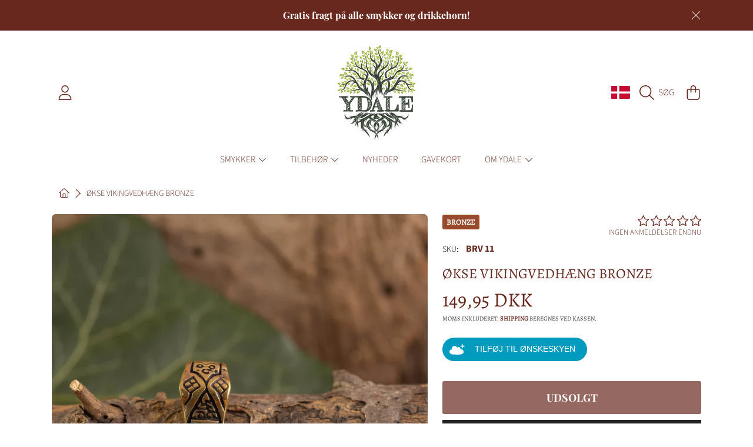

--- FILE ---
content_type: text/css
request_url: https://ydale.dk/cdn/shop/t/35/assets/disclosure.css?v=16397771737607905041723268643
body_size: -156
content:
.disclosure{position:relative;height:100%}.disclosure__button{width:100%;cursor:pointer;display:flex;align-items:center;justify-content:center;height:4rem;padding:0 1.5rem;--font-size: calc(var(--font-scale) * 1rem);font-size:calc(var(--font-size) * var(--font-section-scale, 1));font-family:var(--font-family);font-style:var(--font-style);font-weight:var(--font-weight);background-color:transparent;transition:background var(--duration-default) ease}.disclosure__button .icon{width:15px;margin-left:1.6875rem}.disclosure__button--open{background:rgb(var(--color-base-background-modal));color:rgb(var(--color-base-modal-text-1))}.disclosure__button--open .icon{transform:rotate(180deg)}.disclosure__list{font-size:.875rem;height:68vh;width:28.125rem;overflow-y:auto;position:absolute;bottom:100%;right:0;z-index:2;background-color:rgb(var(--color-background));box-shadow:-2px -2px 4px #00000050}.disclosure__list button{height:auto}.disclosure__item{position:relative}.disclosure__link{display:flex;padding:.5rem 2.25rem;text-decoration:none;line-height:1.8;align-items:center;color:rgb(var(--color-foreground-2));text-transform:initial}.disclosure__item--active{background:rgb(var(--color-border))}.disclosure__link .icon{margin-right:.5rem}.disclosure__no-results{font-weight:300;padding:.5rem 2.375rem}.disclosure__no-results p{text-transform:uppercase;font-size:.9375rem}@media only screen and (max-width: 768px){.disclosure__list{width:100vw;height:calc(100vh - var(--header-offset-to, 0));top:0;bottom:0;position:fixed;z-index:3}.disclosure__link,.disclosure__no-results{max-width:502px;margin:auto;padding:.5rem 1rem}}
/*# sourceMappingURL=/cdn/shop/t/35/assets/disclosure.css.map?v=16397771737607905041723268643 */


--- FILE ---
content_type: text/javascript
request_url: https://ydale.dk/cdn/shop/t/35/assets/pickup-availability.js?v=40321155394539970731723268643
body_size: 497
content:
customElements.get("pickup-availability")||customElements.define("pickup-availability",class extends HTMLElement{constructor(){super(),this.hasAttribute("available")&&(this.errorHtml=this.querySelector("template").content.firstElementChild.cloneNode(!0),this.variantId=this.dataset.variantId,this.fetchAvailability(this.variantId))}fecthPositionAndAvailability(variantId,sectionInnerHTML){this.renderPreview(sectionInnerHTML)}fetchAvailability(variantId){const variantSectionUrl=`${this.dataset.baseUrl}variants/${variantId}/?section_id=pickup-availability`;fetch(variantSectionUrl).then(response=>response.text()).then(text=>{const sectionInnerHTML=new DOMParser().parseFromString(text,"text/html").querySelector(".shopify-section");this.fecthPositionAndAvailability(variantId,sectionInnerHTML)}).catch(e=>{this.renderError()})}renderError(){this.innerHTML="",this.errorHtml&&this.appendChild(this.errorHtml)}successCurrentLocation(position,sectionInnerHTML){this.customerLat=position.coords.latitude,this.customerLong=position.coords.longitude,this.getCLosestLocation(sectionInnerHTML)}errorCurrentLocation(sectionInnerHTML){this.renderPreview(sectionInnerHTML)}distance(lat1,lon1,lat2,lon2,unit){const radlat1=Math.PI*lat1/180,radlat2=Math.PI*lat2/180,theta=lon1-lon2,radtheta=Math.PI*theta/180;let dist=Math.sin(radlat1)*Math.sin(radlat2)+Math.cos(radlat1)*Math.cos(radlat2)*Math.cos(radtheta);return dist>1&&(dist=1),dist=Math.acos(dist),dist=dist*180/Math.PI,dist=dist*60*1.1515,unit=="K"&&(dist=dist*1.609344),unit=="N"&&(dist=dist*.8684),dist}getCLosestLocation(sectionInnerHTML){const poslat=this.customerLat,poslng=this.customerLong;let closestDistance,closestStore;this.availableLocations.forEach(store=>{const distance=this.distance(poslat,poslng,store.location.address.latitude,store.location.address.longitude,"K");closestDistance&&distance<closestDistance&&(closestDistance=distance,closestStore=store),closestDistance||(closestDistance=distance,closestStore=store)}),this.closestStore=closestStore,this.renderPreview(sectionInnerHTML)}renderPreview(sectionInnerHTML){const drawer=document.querySelector("pickup-availability-drawer");if(drawer&&drawer.remove(),!sectionInnerHTML.querySelector("pickup-availability-preview")){this.innerHTML="",this.removeAttribute("available");return}if(this.closestStore){const pickUpTime=this.closestStore.pick_up_time.replace("Usually ready in","Ready in about");sectionInnerHTML.querySelector(".pickup-availability-info .caption-large .pickup-store-name").textContent=this.closestStore.location.name,sectionInnerHTML.querySelector(".pickup-availability-info .caption").textContent=pickUpTime}this.innerHTML=sectionInnerHTML.querySelector("pickup-availability-preview").outerHTML,this.setAttribute("available","");const colorSwatch=sectionInnerHTML.querySelector(".color-swatch");colorSwatch&&hideUnavailableColors(colorSwatch),document.body.appendChild(sectionInnerHTML.querySelector("pickup-availability-drawer")),this.querySelector("button").addEventListener("click",evt=>{document.querySelector("pickup-availability-drawer").show(evt.target)})}}),customElements.get("pickup-availability-drawer")||customElements.define("pickup-availability-drawer",class extends HTMLElement{constructor(){super(),this.onBodyClick=this.handleBodyClick.bind(this),this.querySelector("button").addEventListener("click",()=>{this.hide()}),this.addEventListener("keyup",e=>{e.code.toUpperCase()==="ESCAPE"&&this.hide()})}handleBodyClick(evt){const target=evt.target;target!=this&&!target.closest("pickup-availability-drawer")&&target.id!="ShowPickupAvailabilityDrawer"&&this.hide()}hide(){this.removeAttribute("open"),document.body.classList.remove("pickup-availability-drawer"),document.body.removeEventListener("click",this.onBodyClick);const scrollY=document.body.style.top;document.body.classList.remove("overflow-hidden"),document.body.style.top="",window.scrollTo(0,parseInt(scrollY||"0")*-1),removeTrapFocus(this.focusElement)}show(focusElement){this.focusElement=focusElement,this.setAttribute("open",""),document.body.classList.add("pickup-availability-drawer"),document.body.addEventListener("click",this.onBodyClick);const scrollY=window.scrollY;document.body.classList.add("overflow-hidden"),document.body.style.top=`-${scrollY}px`,trapFocus(this)}});
//# sourceMappingURL=/cdn/shop/t/35/assets/pickup-availability.js.map?v=40321155394539970731723268643


--- FILE ---
content_type: text/javascript; charset=utf-8
request_url: https://ydale.dk/products/okse-vikingvedhaeng-bronze.js
body_size: 764
content:
{"id":11961809162,"title":"Økse Vikingvedhæng Bronze","handle":"okse-vikingvedhaeng-bronze","description":"\u003cp\u003e\u003ciframe src=\"https:\/\/www.youtube.com\/embed\/eR3BkoWt1to\" allow=\"accelerometer; autoplay; encrypted-media; gyroscope; picture-in-picture\" allowfullscreen=\"\" width=\"560\" height=\"315\" frameborder=\"0\"\u003e\u003c\/iframe\u003e\u003c\/p\u003e\n\u003cp\u003eSuper fedt middelaldersmykke lavet af bronze!\u003c\/p\u003e\n\u003cp\u003eFlot og meget autentisk vikingeøksehoved lavet af bronze og med flotte detaljer!\u003c\/p\u003e\n\u003cp\u003eDette vedhæng gør sig super flot på en snoet lædersnøre, eller en sølvkæde!\u003c\/p\u003e\nDenne flotte økse er 4,5cm høj og 3,2cm bred. hullet som kæden skal igennem er 6mm. Dvs alle kæder på 6mm og under kan bruges til dette vedhæng.","published_at":"2017-08-18T14:29:12+02:00","created_at":"2017-09-01T12:13:05+02:00","vendor":"BL Trading","type":"Vedhæng","tags":["Bronze","Vedhæng"],"price":14995,"price_min":14995,"price_max":14995,"available":false,"price_varies":false,"compare_at_price":null,"compare_at_price_min":0,"compare_at_price_max":0,"compare_at_price_varies":false,"variants":[{"id":48477372618,"title":"Default Title","option1":"Default Title","option2":null,"option3":null,"sku":"BRV 11","requires_shipping":true,"taxable":true,"featured_image":null,"available":false,"name":"Økse Vikingvedhæng Bronze","public_title":null,"options":["Default Title"],"price":14995,"weight":1,"compare_at_price":null,"inventory_management":"shopify","barcode":null,"requires_selling_plan":false,"selling_plan_allocations":[]}],"images":["\/\/cdn.shopify.com\/s\/files\/1\/2274\/5315\/products\/2D0A9634_784f715e-30c5-4d13-8c24-6d33cb8bce11.jpg?v=1742369986"],"featured_image":"\/\/cdn.shopify.com\/s\/files\/1\/2274\/5315\/products\/2D0A9634_784f715e-30c5-4d13-8c24-6d33cb8bce11.jpg?v=1742369986","options":[{"name":"Title","position":1,"values":["Default Title"]}],"url":"\/products\/okse-vikingvedhaeng-bronze","media":[{"alt":"Et nærbillede af Økse Vikingvedhæng Bronze, et indviklet udskåret lille vikingeøksevedhæng lavet af bronze. Denne smukke middelaldersmykke fremviser nordiske mønstre og motiver og hviler på et tekstureret stykke træ mod en sløret grøn baggrund.","id":13545798795432,"position":1,"preview_image":{"aspect_ratio":1.0,"height":1500,"width":1500,"src":"https:\/\/cdn.shopify.com\/s\/files\/1\/2274\/5315\/products\/2D0A9634_784f715e-30c5-4d13-8c24-6d33cb8bce11.jpg?v=1742369986"},"aspect_ratio":1.0,"height":1500,"media_type":"image","src":"https:\/\/cdn.shopify.com\/s\/files\/1\/2274\/5315\/products\/2D0A9634_784f715e-30c5-4d13-8c24-6d33cb8bce11.jpg?v=1742369986","width":1500}],"requires_selling_plan":false,"selling_plan_groups":[]}

--- FILE ---
content_type: application/javascript; charset=utf-8
request_url: https://searchanise-ef84.kxcdn.com/preload_data.6x9G2j6B4h.js
body_size: 10386
content:
window.Searchanise.preloadedSuggestions=['thors hammer','livets træ','thors hammer sølv','keltisk knude','vedhæng sølv','hugin og munin','viking øreringe','yggdrasil livets træ','bronze ringe','drømme fanger','tors hammer','frejas katte','hænge øreringe','yggdrasil vedhæng','hängsmycke silver','holder til drikkehorn','skæg perler','tors hammare','thors hammer vedhæng 925s sølv sv','fenris ulven','rav ring','sølv øreringe','finger ringe','bronze kæde','drikkehorn horn','rav vedhæng','forgyldt sølv','alle kæder','øreringe sølv','odins maske','sølv kæde','ringe til kvinder','drikke horn','armbånd til','sterling sølv','bronze ørering','læder halskæde','keltisk knude vedhæng','metal holder','wood viking','rav smykker','vejviser vedhæng','yggdrasil livets træ vedhæng','sølv kors','odins ravne','guld ring','guldhorn vedhæng','broche sølv','thors hammer stor','odins hjerte','örhängen silver','freja vedhæng','kobber smykker','ringe til mænd','tors hammer hängsmycke','sølv halskæde','keltisk knude sølv','rune amulet','drikkehorn holder','vegvisir vedhæng','ankerkæde sølv','ulvekors vedhæng','solhjul vedhæng','armbånd bangle 925s sterling sølv','læder holder','925s sølv','sølv creoler','bronze kæder','sølv vedhæng','som hårspænde','vikinge økse','livets träd','med midgårdsormen','livets træ sterling sølv','armbånd til mænd','sølv brocher','hvordan finder jeg størrelse','gotlandsk krystal','dansk mjød','læderhalskæde flet','nøglen til himmeriget','guld vedhæng','thor hammer','ægirs hjelm','hvordan finder jeg ringstørrelse','frejas kat','creoler øreringe','vikinge knude','yggdrasil oreringe','ravne hugin','vedhæng med','ring størrelse','vedhæng med kæde','slange vedhæng','örhängen brons','ring med','arm ring','til drømmefanger','fenris kæde','rav øreringe','hängsmycke brons','troldekors 925s','halskæde bronze','hugin munin','skægperler hårpynt stål','islandsk kors','slange midgårdsorm','925s creoler','viking skib','thors hammer vedhæng','sølv armbånd','kæder bronze kæde','kosmisk hjul','venus fra willendorf','vedhæng i guld','freja amulet','solhjul dekoration','celtic knut','kvinde kniv','ørestikker sølv','eryn design','kongekæde 60cm','jule pynt','drikkehorn 400ml','stor drømmefanger','drikkehorn med læderstrop','spiral hængeøreringe','vedhæng bronze','halskæde rævehale 925s sølv 2mm','forlovelses ringe','ulvekors sølv','keltisk triskele','ringstørrelser hvad','rune amulet kærlighed','holger danske','spiral vedhæng','smykke til skæg','forgyldt vedhæng','ring med sten','halskæde rævehale 925s sølv 4mm','drikke horn holder','kæde læder','pilespids vedhæng','mammenøksen vedhæng','jordknuden vedhæng','vikinge vedhæng','vedhæng i sølv','valkyrie vedhæng','helleristning vedhæng','læder armbånd','middelalder kors','hängsmycke med halsband','sølv ring','yggdrasil ring','rav ringe','thorshammer sølv','hårpynt rune m','livets træ øreringe','øreringe med rav','drømmefanger regnbue','sølv ørering','øreringe til mænd','livets træ vedhæng','odins sterling','fjer sølv','skægperler hårpynt','viking vedhæng sølv','sølv lås','drikke krus','fingerring i sølv','freja katte','thors hammer bronze','amulet vejviser','kobber kæde','vedhæng med sten','ringe i','keltisk hjerte','armbånd bangle','stor vedhæng','sterling sølv vedhæng','frejas katte 925s','købe læderstrop','kærligheds amulet','video ringe størrelser','l horn','kors vedhæng','king kedja','kongekæde 10mm','sølvring 925s','øre ringe','hänge till halsband','drömfångare 22cm','sølvkæde 4mm','halskæde rævehale','livets træ armbånd','hammer mjølner','herre ring','mjød viking','ring sølv','anhänger silber','viking halskæder','livets træ halskæder','halskæde ankerkæde','thors hammer vedhæng sølv','livets gang','thors ged','viking fingerring','dagmar kors','øreringe bronze','hængeøreringe slangehale','gotlandsk med krystal','drikkeglas horn','armband läder','øreringe creoler','halskæder sølv','halsband brons','sølv ringe','spydspids vedhæng','slange 925s','hjerte vedhæng','omvendt kors','broche nåle sølv','ringe størrelser','thors hammer halskæde','kedja silver','hjärta silver','horn holder','til mænd','anker vedhæng','fenriswolf armband','broche keltisk knude sølv','kæde bronze','nordisk mytologi','vredet rævehale','kongekæde sølv','kedja herr','øreringe solhjul','thor kæder','keltisk kors','armbånd bronze','kosmisk hjul vedhæng','juledekoration verdande','halsband 4mm','nøgle til himmeriget','bronze ring','ohrringe silber','grøn rav','anhänger 925er','smykker i bronze','med halskæde','ulvekors bronze','vargkors silver','thors hammer med','læderstrop og naturholder kan','i forgyldt sterling','kæde sølv','sølv armring','hænge øreringe med sten','med perler','odin vedhæng','vikinge armbånd','diameter mål til ringe','thors hammer midgårdsormen','viking kæde','med rav','forgyldt kæde','rune kærligheds','skal byttes','konge halskæde','vegvisir ring','vedhæng rav','vedhæng i kobber','ring til vedhæng','keltiske knuder','moder jord','örhänge brons','vegvisir rune','halskæde sølv','kärlek hängsmycke','vedhæng med rav','vikingeknude sølvring 925s sølv','ringe med rav','retur til','bronze øreringe','guld øreringe','med odins ravne','sort stål','jordknuden bronze','goat kaffe','kvindekniv 925s','herre armbånd','6mm hul','ring med rav','keltisk vedhæng','giant vedhæng','vegvisir dekoration','ørestikker rune kærligheds','sølvkæde 3mm','halskæde rævehale 925s sølv','holder til vin med horn','medaljon vedhæng','rune ring','tre flige vedhæng','kæde 3mm','ørestikker knude','viking horn','thors hammer med kæde','museums kopier','tå smykker','drinking horn','livets træ sølv','yggdrasil livets','vikingeskib vedhæng','vedhæng 10 mm','drikkehorn metalholder','ørestikker livets træ','kvinde smykker','livets træ ring','tin smykker','thors hammer 925','læderhalskæde tyk glat','thors hammer pendant sølv vedhæng','ankerkæde 8mm','armband herr','guldhorn i sølv','halskæde med vedhæng','find størrelse på ring','balder vedhæng','fenris læderkæde','dagmarkors vedhæng','horn mug','holder til horn','b rune','udsalg og tilbud','jordknuden sølv','thor med hammer','keltisk knude bronze','silver ring','øreringe med sten','yggdrasil dekoration','vores åbningstider','bronze smykker','helleristninger øreringe','vedhæng guld','thors hammer stål','rune amulet vejviser vedhæng 925s sterling sølv','perler runer','armbånd livets træ','rune vedhæng','amber leaf','ribe mønten vedhæng','broche viking','thors hammer ring','hammer sølv','7 mm hul','i guld','wolf bracelet','fingerring bronze','10 mm vedhæng','hår pynt','ægishjalmur vedhæng','ringe med sten','hugin og','drømmefanger hvid','snoet ring','armbånd kvinder','metalholder eller naturholder','islandsk rune','vedhæng af bronze','vin holder','vikingeskib ribe','læder strop','stort øksehovedet','armbånd sølv','forgyldt ringe','bronze armbånd','slejpner vedhæng','viking vedhæng','stål ulv','nøglen til','øreringe feather','sværd vedhæng','ring storrelse','holder til','halsband ankarkedja','massiv thorshammer','celtic knude','ring måler','loke vedhæng','bronce vedhæng','med turkis','viking blod','øreringe sterling sølv','tors hammer anhänger','tor hammar','jørd hængeøreringe','thors stor','kæde til thors hammer','tors hammare brons','läderhalsband fläta','10 mm hul','storlek ring','stort vedhæng','keltische ohrringe','ringe her','middelalder smykker','spiral ørestikker','runer 925s','som brocher','drikkehorn helleristning','thors hammer guld','halskæde kongekæde','kobber oreringe','brugt hårspænde','her smykker','halskæde margherita','med fjer','ringe bronze','4 mm kæde','wodan mønt vedhæng','brugt som hårspænde','bonderup korset','fatimas hånd','halskæde ankerkæde i stål','kæder bronze','wolf cross','forgyldt ring','fabeldyr vedhæng','keltisk knut','ringstorlekar och','i træ','rav armbånd','armbånd med rav','thors hamme','thors hammer øre ringe','tree of life','thors hammer ulv','sølv fingerring','keltisk knude i','ørestik sølv','hals kæder','7mm hul','frejas katte vedhæng','symbol tyr','vedhæng forgyldt sølv','vedhæng thorshammer','mother 925s','hamsa vedhæng','træ ring','livets øreringe','halskæde læder','vedhæng gotlandsk','kærlighed vedhæng','sølv broche','thors hammer vædder','chief sølvring','det kosmiske hjul','rune b','eary sølvring 925s sølv','livs træ','mini thorshammer','kobber økse','metalholder eller naturholder med','sølv hængeørering','måle ring','livets træ halskæde','hinanden ringstørrelser','spænder til','odin halskæde','spiral øreringe','øl krus','øreringe mænd','braid sølvring','kosmisk bryllup','armbånd sildeflet','ægte onyx','thors hammer mini','drikkeglas nature horn','livets gang bronze','ribe mønt','kors sølv','øreringe rav','kongemjød gorm','ålborg ring','øreringe solhjul sølv','knude øreringe','zirconia månesten','chains for pendant','stål kæde','tors hammare silver','keltisk skjold','til væg','drikkehorn chief','leder halskette','romersdal vedhæng','yggdrasil øreringe','tyr amulet','sølv øre stikker','thor s','ringe rav','forgyldt guld','livet træ','armband brons','nordisk knude','i brons','halskæder med vedhæng','livets træ guld','thorshammer i stål','thors hammer kæde','rune a','knude odins hjerte','halskæde sildeflet','smykke mænd','sølv kæder','vedhæng 925s sterling','smykker sølv','århus mask','bronz tors hammare hängsmycke','fjer vedhæng','nyckel hängsmycke','sølv armbånd mænd','vedhæng tre','hugin og munin vedhæng','mjødgård skovmjød','halskæder herre','sterling silver','kæde sølv thors hammer','drikke holder','kærlighed amulet','vakur hængeøreringe','hængeøreringe drage','vikingeøksehoved med','bøffel horn','thor vedhæng','vedhæng halskæde','små drømmefangere','livets træ broche','dagmar kors sølv','yggdrasil guld','eller læderstrop kan tilkøbes','odin sleipner','viking krus','livets træ øre','rune algiz','drage vedhæng 925s','armbånd stål','vedhæng af messing','jellingsten vedhæng 925s sterling sølv','kæde 6mm','thors hammer sølv ør','halskæde 6 mm','livets træ yggdrasil','celtic knot','viking fra','mjølner med kæde','verdens ældste hjerte','ås ka','vikinge skib','odins ravne øreringe','vedhæng til 8 mm','dream of','yggdrasil livets træ tangle 925s sølv','ring størrelse 64','ørestikker lås','øreringe aya','hals 3mm','skægperler kan','thorshammer øksehovedet','med horn','odins spyd','thors geder','thors hammer romersdal vedhæng','guld halskæde','sol hjul','ørering ring','thors hammer ulvekors','fenris kæde læder','bronze spiral','yxa i silver','odins knude','venezia 925s','halskæde børn','vedhæng skib','ulv vedhæng','thor´s hammare','drömfångare 12cm','vejviser en','armbånd livets træ 925s sterling sølv','ask yggdrasil','skæg ring','elver ringe','thors hammer vedhæng messing','livets træ bronze','thors hammer vedhæng 925s sterling sølv','5mm bred','bronz ørering','viking ørestikker','smukke med symbol','hängande 925s silver','justerbar ring','broche nål','vedhæng myrlith 925s sølv','send retur','ring med grøn rav','skægperler hårpynt sølv','vikinge smykker','hammare sterling','jord hængeøreringe sølv','fingerring 925s','ring rav','ring bronze','vedhæng til 7,5 mm','symbol guden tyr','thor bronze','örhänge keltisk knut','oda smykke','halsband silver','thors hammer med vædderhoved 925s','hul 9mm','til børn','tilkøb holder','thors hammare brons','gave box','vikinge skibe','armbånd bangle midgårdsormen','amulett yggdrasil','thorshammer bronze','silver armband','keltisk knude vedhæng treenighed','ear cuff','guldhorn i guld','vikinger skepp orhänge','rune amulet vejviser vedhæng sterling sølv','twine 925s creoler','vedhæng mini','sterling armbånd','livets træ i armbåndet','rav halskæde','odin figur','thors hammer 925s','fjer ring','thors hammer vedhæng 925s sterling sølv midgårdsormen massiv','yggdrasil vedhæng 925s sølv','frejas kat vedhæng','vedhæng som styrke','frigg wood','viking braids','yggdrasil of','ren mjød','selvfølgelig låse','armbånd i sølv','drage bronze','slaviske fund','øreringe keltisk knude','dansk mjød julemjød','ankerkette 925er','lives træ','sølvring snoning 925s sølv','ringe børn','brocher i bronze','moria ringen','symbol for livet','kosmisk hjul vedhæng sølv','drikkehorn viking f','kongekæde 6mm','vedhæng fenris','halskæde lagertha','sølvkæde til livets','halsband livets träd','wayland knude circle','drømmefanger 12cm livets træ','tors hammer øreringe','dame armbånd','sort ring','ørering keltisk knude','fenris ulven vedhæng','drikkehorn viking','sterling sølv thors hammer','food til drikkehorn','vedhæng sølv runer','kedja 80 cm','livets ring','øreringe guld','med krystal','sølvring waves 925s sølv','wood viking skibe','holder til vin','halskæde mand','her ringe','odin maske','thors ged vedhæng','lunula amulet','ulv ring','økse vedhæng','vedhæng livets','thors hammer stor messing','fuglemanden vedhæng','stix sølvring','sølvring amber','valknut vedhæng','sølvring alas 925s','anker armbånd','kobberfarvet øreringe','vedhæng yggdrasil','mjød holder','yggdrasil livets træ sølv','thors hammer fenris','to go','spiral ring','hængeøreringe hugin og munin sølv','thors hammer ringe','holder til hornprodukter','keltisk knude ørestikker','horn vedhæng','vikingeskib roskilde','økse sølv','smykker med rav','ring ship','kedja brons','gold earrings','livets træ med halskæde','livets tr','broche ægte','ulve edhæn','jørð hængeøreringe sølv','hjørring ring','rune amulet kærlighed vedhæng','rune bogstaver i','ringkæde i sølv','thors hammer træ','spin ring','sølvring rav vira','bronze halskæder','hänge sterlingsilver','vikinge smykker i stål','yggdrasil lebensbaum','smykker med og læder','autentiske fund','oxyderet sølv','altid 925s','hängesmycke brons','ankarkedja silver','thors hammer stål med kæde','sylvaran 925s','ring i brons','sølv øreringe med rav','celtic hänge','yggdrasil horn','nyckeln till','halskæde 2 mm','hedeby mønt','bronce kæde','vedhæng kvinder','keltisk knude vedhæng sølv','trollekros 925s','brun læder','vedhæng stål','pil spets','forgyldt sterling','ringe med rav eller perler','silver kors','koppar ring','gaveide til studenten','livets träd halsband','20 mm hul','ring slange','drikkehorn og træprodukter','indgraveret med','torshammare halsmycke','rustfrit stål','thorshammer mit kette','ring oxideret sølv','viking sølvring','wolfskreuz anhänger','lukker til armbånd','fenris ulv','vedhæng kors','herr armband silber','ørering med sten','gold anhänger','valknut 925s','helleristning vedhæng i sølv','brakteat vedhæng','fenris halsband','guldpläterade örhängen','halskæde 3mm','yggdrasil hängsmycke','torshammare mini','dual amber','brakteat bronze','forgyldt livets træ','armbånd 5mm','fenris ulven stål','skull stål','kosmiske hjul','amber drops','ørestikker keltisk trisceal 925s','thor hammer bronze pendant','flettet læder armbånd','blå sten','drikkehorn kaffe','hvordan finder jeg min størrelse','drikkehorn med holder','vores middelaldersmykker','vikings armband','drikkehorn holdere','anker kæde stål','armbånd midgårdsormen stål','armbånd til mand','sølvring joined 925s','keltiske smykker','yggdrasil broche','armbånd fenris ulven flet sølv','thorshammer stål','thor figur','armbånd fenrisulv','6mm stort','med sten','armbånd læder','spiral vedhæng sølv','holder til drikkehornet','vikinge kors','kors med binding','keltisk knude clover','moder jordknuden','vikingebroche sølv','annette collin','drömfångare 12 cm','kors øreringe','medfølger metalholder','vedhæng med runer','amber envy','vedhæng massive','kæde til livets træ vedhæng','messing ring','snoet keltisk','holder til drikke horn','vedhæng fugl','keltiska knut','ørestikker bronze','ørestikker yggdrasil','ringar brons','haarschmuck thors hammer silber','triskele øre','hjerte forgyldt','keltisk knude skjold','for men','aalborg mønt','hammer mjølnir','viking knot','flettekursus med','thors hammer i sølv','amulet drømme','broche jellingstil','læder snor','yggdrasil livets træ ørestikker','halskæde med','vikingekrus nature','læderarmbånd med','halskæde med navn','sterling sølv 3 mm','mammen yxa brons','kæde o,3','smykker i guld','livets træ i','solhjulet wood','odins hjerte stort','med holder','keltisk knude asger','thors hammer sølv celtic','spiral hængeøreringe 925s sølv','ringe med livets træ','snoet armbånd','armbånd sort læder flet','odins masken','halskæde rævehale 925s sølv 5mm','thors hammer læderkæde','ring mønster','vedhæng 925s','odin øreringe','amulet kærlighed','på stor af fingerring','solhjul agir','keltisk knude hængeøreringe','knude kæde','alabu/aalborg mønt vedhæng 925s sølv','viking figure','rav vedhænget','vikinge knude ring','snia 925s','drikke glas','sølv kæde 4mm','fiskben silver','3mm halskæde','infinity med','kors m binding','mønt sølv','örhängen runor','små drikkehorn','finger ring','øreringe garnesh 925s creoler','viking øre','mor armbånd','øreringe kobber','vedhæng knude','smykke amulet','keltisk halsband','thors hammer 3mm','slange vedhæng 925s','drikkehorn rune','loke arm','tynd kæde sølv','her armbånd','thors hammer vedhæng bronze','vedhæng sølv kvinde','kompas vedhæng','tors hammare mini','armbånd amberess','ring passer','odin amulet','øreringe yggdrasil livets træ','øreringe alore 925s creoler','halskæder bronze','lille thors hammer','anhänger baum lebens','thors hammer med runer','thors hammer øreringe','holder i metal til drikkehorn','armbånd mænd','læderhalskæde tynd glat','ring til mænd','sølvring gotland','kæde forgyldt','thors hammer i sølvkæde','freya 925s','broche ringnål','keltisk knude øreringe','freja rig','sølvring aalborg ring 925s sølv','yggdrasil livets træ vedhæng 925s sølv','sølv øreringe twine 925s creoler','stor thorshammer','drömfångare led','sølvring knude','runde medaljon','silver creole','kæde lås','ringe livets træ','spiral sølv','ri gkæde','ring med turkis','øre ringe guld','uden vedhæng','vedhæng i','mor og barn','livets trä','ring runer','bånd ring','bronze amulet','vedhæng 8mm','freya katte','armbånd med vedhæng','armbånd fenrisulven','armbånd med yggdrasil','thors hammer 5 cm','ørering rav','ringe kvinde','ringnål 925s','ring mand','vedhæng amber 925s','silverkedja för','øreringe yggdrasil','ring i','gold plated necklace','ring herr','sildeflet stål','jelling stone','sølvring dual wield','runes ring','thors hammer father vedhæng','ørestikker keltisk trisceal 925s sølv','halskæde fra ydale med yggdrasil','ørestik sølv knude','hårpynt rune a','økse ulv','fenrisulv ring','shield maidens','bronze øre','kæder på 2mm','skægperle stål vævet','slangehale sølv','verzeichnisanhänger mit runen','søl halskæde','sølvring med ametyst','amulet vedhæng bronze','dyrehoveder vedhæng','skæg & hårperler','rune skæg','lindholm høje','ringe størrelse 66','maiser 925s','925 hængeøreringe jord','jord øreringe','broche sølv livets træ','hugin og munin stor bronze','lederband für trinkhorn','läderhalsband tunn slät','kors figur','celtic knut i brons','trollkorset skyddade','freja katt','fingerring forgyldt','ring forgyldt','halskæde i læder','guld rav','holger danska','sterling ørering','smykker til mænd','bronze brocher','thors hammer med kæde stål','thors hammer læder','livets træ kæder','flet ringe','ring med ametyst','thors hammer vedhæng økse','thors hammer vedhæng økse 925s sterling sølv','keltisk knut halsband','livets træ med kæde','guds lam','konge sølv','örhängen i brons','økse ringe','blå topas','yggdrasil bronze','forlovelses ring','sølvring sylvaran','fingerring mål','tors hammare i brons','læder halskæde 2 mm','thorshammer-anhänger silber','både herre','12 mm hullet','runde øreringe guld sølv','ring med spiral','kobber ringe','thors hammer ged','tors hammer ring','fuchsschwanz 4mm','bracelet bangle','med kors','den uovervindelige','ring kvinde','kors jelling','kedja 3mm','jørd hængeøre','loke ring','fundet fra lolland','hänge gotland','ring storlekar','freja’s katte','thors hammer i stål','oxiderede smykker','drink cup','til studenten','sølv lukning','tors hammare liten','sølv rævehale','sølv konge','vedhæng med krystal','fingerring mænd','skægperle drage','smykker til kvinder','sølv runer','skib vedhæng','flätad ring','symboler på kærlighed','museets kopior','thors hammer runer','sølvring curl','bind 925s','kæde bronze 2 mm','mande ringe','ringe silber','ringmål her','livets træ fingerring','ring livets træ','vikinge ring','thors hammer father','rune halskæde','armbånd hedeby mønt bronze','wolfs hammer','father vedhæng','sterling sølv kæde','penge til','slange øreringe','dansk mjod','ring til store','sølvring quise 925s sølv','til port','hjerte øreringe','rav e','wayland knot circle hängsmycke brons','life’s walk','tæt snoning','bronze arm','hængeøreringe skib','ørestik bronze','ørestik enkelt','bangle crest 925s','elvira 925s','broche stor','store drømmefangere','bangle sterling sølv','armband ankarkedja','tors hammare hängsmycke stål','woven 925s','lederriemen trinkhorn','eget smycke','sølv kæde børn','med onyx','med sort onyx','fingerring er','mjød skovbær','rav finger ring','freja v','stål halskæder','eventyrlige smykke','step-by-step guide','øreringe pliah 925s','horn vedhæng 925s','hænge med','vej viser','jagt smykker','thors hammer halskæder','shiva 925s','rune amulet vedhæng stål','rune amulet ægishjalmur vedhæng 925s sterling sølv','ørestikker hjerte','benede hest','hængeøreringe slangehale bronze','armbånd med midgårdsormen','athenier 925s','vikingeøkse vedhæng','sølvring waves 925s','størrelse ring','thurid 925s','armbånd sølv flet','traumfänger 12cm','fenris stål','thors hammer stor sølv','ring med diamanter','amber ring','halskæde lås','fingering braided','diameter mål','stål smykker','thor kette','ørestikker rune kærligheds amulet','thors hammer thors ha','drikkehorn nomade 3','ring hav','armbånd med','ankerkæde stål','old danish','hamsa 925s','helm of','læder halskæde 3mm','med midgårdsorm','solhjul trætop','hest og','livets træ halsband','traumfänger 21cm','vaifa 925s','dream of sweden','drikkehorn med','hængeøreringe livets træ','kongekæde bykila','thors hammer dekoration','fingerring knuden','gold horn','øreringe hugin','ens vikingetøj','luck 925s','halskæde med sten','livets armbånd','armbånd til herre','anker kæde','thors hammer halskæde med','til juletræet','vedhæng øksehovedet øksehovedet','halskæde rævehale 925s sølv 2mm 50cm','örhänge livets träd','herre halskæde','sølvring str 64','ethereal flet','armbånd hjerte bronze','ringstørrelser samt','eds rings','sølv kæde her','vejviser med runer','m kæde','vedhæng mænd','thors hammer vedhæng celtic 925s','asger vedhæng','her ring','vikingeskib sølv ring','armbånd med diameter','halsband läder','panser 925s','kan det byttes','yggdrasil armband','jule mjød','nordiske guder','halskæde 70 cm','knude i øreringe','ørestikker hugin','leaf 925s','livets træ sølv ringnåle','vedhæng der passer til kæder af 7 mm','drikkehorn glas','amulet ægirs','horn helleristning vedhæng 925s','halskæde mænd','fingering med','smykker bogstaver','ring str 72','curl 925s','læder kæde','kendte ravne hugin','thors hammer fra bornholm','kedja stål','bronz armbånd','halskæde 4mm','thors hammer curl','øreringe feather creoler','ringe i kobber','ring str 45','læder halskæder','food drikkehorn','yggdrasil ørering','ring eary','øreringe ulfhild 925s','keltisk trekant','ørestikker yggdrasil livets træ 925s sølv','strandby thorshammer sølv','keltisk knude keep','925s yggdrasil','æble mjød','creol twine','viking horns','silver halsband','hängande örhängen vikingaskepp','harald blåtand','broche spænde','drikkehorn basic','feather 925s creoler','tveægget økse','vikingeknude 925s','thorshammer med runerne','armbånd midgårsormen','stor nøgle','i ben','hvide drømmefanger','wodan mønt','bronze 6mm','livets træ sanz','skulle giftes','kraftig kæde','livets træ tangle','tors hammer ulv varg','thors hammer og kæde','amulet vedhæng 925s','ring guld','freal 925s','fenris bronze','halskæde ankerkæde 925s sølv 4,5mm','tøj eller','guldhorn vedhæng 925s sterling sølv','øreringe twine creoler','midgårds øl','rune ørestikker','mjødgård ren mjød','fenris læder','sølvring chime','vikingesnoet slange','oreringen 925s creoler','spiral bronze','vedhæng sværd','ringene mother','rune amulet kærlighed vedhæng 925s sterling sølv','keltisk knude guld','sølv øk','odins mask','celtic 925s','herr ringe','odins horn','spids vedhæng','forgyldte øreringe','armbånd slange','russisk perle','rune s','armbånd vejviser','keltisk knude ørering','freja kat','vikingekrus yggdrasil','armbånd midgårdsormen','rune f','stål thors hammer','øreringe wood','broche borrestil 925s','solhjulet bronze','yggdrasil hænge','chokolade dream of sweden m','sølv vikinge brocher','wikinger ringe','rostfritt stål','vedhæng ulv','rune amulet vedhæng','skægperler ravn bronze','fenrir vedhæng','keltisk knude ørestik','bronze broche','smukt lukketøj','oreringe firkant','slangekæde 925s','armbånd sølv med hjerte','tre flige','ses i','solvkæde 4mm til','anhänger keltischer knoten','black sun','ring rune','øreringe forgyldt creoler','skæg ringe','mål fingerring','et kors','thors hammer vedhæng stål med kæde','vikinge amulet','viking danish','borrestil 925s','kors halskæde','til helix','hængeøreringe droplet','broche pitney spænde','thorshammer ulv','keltischer knoten','yggdrasil wringed sølv','ylvas 925s','andre produkter','horn med holder','kopier af fund','kæreste smykke','vikinge thors','kobber ring','viking i','ørestikker med sten','pendant silver knot','klassisk triskele','halskæde guldhornet','med blå','bangle livets','keltisk knude vedhæng trekant','pery 925s','øreringe hugi','braid 925s','broche bronze','varg hängsmycke','ørestikker i bronze','lås på kæde','øreringe cut forgyldt 925s sølv creoler','død vedhæng','ørestikker i sølv','kobber ørering','snoet armring','øreringe yrsa 925s sølv creoler','langs forsiden','aya 925s','tynd ring','rune ægishjalmur','islandsk ulvekors','islands kors','thorshammer mini','ring med livets træ','goat story','islandsk kors vedhæng','ydales showroom','hængeøreringe slange 925s sølv','bronze livets træ','bartperlen haarschmuck thors hammer silber','vejviser amulet','krydsning solvring','oreringen med','drikkehorn chief 2 1','armband silver dam','armbånd i guld','jule mjod','thors hammer romersdal','ringnål i sølv','forgyldt sølv vedhæng','odin spyd','vedhæng keltisk','ringe som kan','guld smykker','thors hammer 3cm','vikinge blod','fenris kæder','ankerkæde 6mm','odins ged','forgyldte ørestikker','armbånd herre','halskæde stål','rune w','hængeøreringe vikingeskib','ørestikker keltisk trisceal bronze','omvendt kors sort','ørestikker spiral','livets træ forgyldt vedhæng','forgyldt stål','hængeøreringe frigg','halskæde vedhæng','vedhæng vikingeskib','kongekæde armbånd','sylvana 925s','vedhæng som betyder','gokstadskibet i','sølvring thors hammer 925s sølv','stativ til drikkehorn','smukke øreringe med kultur','vilje ring','guldpläterad halsband','læder stroppe','vikinger skepp','hjerte i kobber','leder halskette 10mm','hekse knude','skæg perle med rune l','nøglen til himmerriget 925s sølv','odins hoved','sol og måne','ulv drikkehorn','ring krydsning','ring hjemsted','guld armring','vikinge spiral','ring med krystal','hängande örhängen','hænge øreringe livets træ guld','vikingeøkse amulet','ring str 69','id plade','øreringe gotland','sølvring amber forgyldt','armbånd sterling','vedhæng gotlandsk krystal lille 925s sølv','vedhæng gotlandsk krystal 925s','armbånd fenris stål','oxyderet ring','hjärta i brons','kors i sølv','sølv ankerkæde','wolf drikkehorn','ribe ring','kæder uden vedhæng','ring amber','drikkehorn med ulv','amulet i bronze','rav broche','mjölnir halskette','kette leder','livets træ i guld','salg af bronze','yggdrasil pendant','øreringe livets træ sølv','størrelse 55 og 65','ring med kat','eryn design guarding','solhjul wood','skib i messing','anhänger drache','åben triscele','guld kæder','vikinge skib vedhæng','sølv ørestikker','fenris kette','vakur dangle','örhängen orm','hugin og munin bronze','dame smykker','hængeøreringe forgyldt','guld hængeøreringe','mother ring','varg kors','drinking horn fenrir','holder er','sølvring vaifa','livets træ i armbånd','med hest','heste broche','fingerring med kat','örhänge man','flettet læder','trinkhorn 0,4 l','drache silber anhänger','schlange anhänger','fast armbånd','thors hammer vedhæng 925s sterling sølv knude','hugin munin broche','thors hammer vedhæng sølv massiv','moder ring','halskæde rævehale 925s sølv 1,6mm','thors hammer vedhæng eik 925s sølv','halskæde halskæde rævehale 925s sølv 1,6mm','snoet 2 cm','rock carving','kors fra bornholm','fox tail','örhängen silver creoler','myrlith 925s','nøglen til himmeriget vedhæng bronze','liten hängesmycke','halskæde forgyldt','drømmefanger 6cm','drømmefanger 6 cm','thors hammer helm vedhæng stål m kæde','kristus hängesmycke','rune vejviser','ribemønt vedhæng','ygg drasil smykke','celtic heart','hængeøreringe ravne','herre kæde','sølvring chief','rune z','øreringe ned sten','livets træ uro','anker forgyldt sølv','på forgyldning','thors hammer romersdal anhänger 925er sterling','broche yggdrasil livets træ bronze','halskæde kongekæde stål 8 mm','eary sølvring 925s','tro kærlighed','spids drikkehorn','odins kat','broche drage','med ravne','örhängen spiral','ørestik keltisk knude sterling sølv curve 925 s','fyrkat ved','hjerte knude','rav skib','schwarze sonne','kors liv och död','ørestik keltisk knude sterling sølv curve 925','smykker mænd','ring guld rav','bonderup kors','drype 925s','forgyldte ringen','keltisk knude sølv ørestikker','vedhæng fenrisulv','yggdrasil vedhæng 925s','thors hammer holder','halskæde kvinder','triskel anhänger','silver kedja','sølvring med rav','hængeøreringe keltisk slange sølv','1mm halskæde','trinkbecher horn','knude curve','kors med','gold plated','store drikkehorn','halskæder stålkæde','knut korsa','hængeøreringe bronze','armbånd ravne','horn sæt','vikingeskib med rav','natur strop','örhänge yggdrasil','hænge øreringe thors hammer sølv','guld ring med rav','ring uovervindelig','rune stav','odins hammer stål','ørestikker med kat','kærleiki vedhæng','kedjor läder','ravne sølv','sæt ørestikker','livets træ øreringe bronze','svart kedja','troldekors øreringe','slange broche sølv','anker kæde armbånd','kedjor silversmycken','lædersnøren følger','drage broche','keltisk broche','broche slanger sølv','sølvring quise','9mm tykke','sølvring rune','örhängen yggdrasil livets','sølvring snoet','earth knot','fenris maske','halskæde ankerkæde 925s sølv 2mm','keltisk freja','freja keltiske','keltisk armbånd','kosmiskt hjulhänge','armband fenriswolf','bliver jesus','oxideret sølv','økse øreringe','verdens ældste','lille gaveæske','vejviser armbånd','bronze kors','halskæde sildeflet stål 4.5mm','sølvring chime 925s sølv','ring skinn','åbne ringen','halskæde torshammaren','hængeøreringe keltisk knude bronze','skægperler i sølv','sølv vikingebrocher','sølvring med fjer','dual rings','vedhæng spiral','vejviser amulet vedhæng bronze','broche med slangen','vedhæng hammer','frej smykke','örhängen korp','øreringe forgyldte','kongekæde i sølv','fra hiddensee','kvinde figurer','frejas smykker','broche slanger 925s','thor halskæde træ','odins ulve','thors hammer træprodukter','keltisk hjul','evig kärlek','romersdal sølv','fidget ring','ankarkedja armband','skægperler 925s','som sølvet','armbånd runer','jordknude bronze','kvindekniv vedhæng','sort hat','blax steel','bornholm thors hammer','thors hammer reigh','thors hammer twine','thors hammer rith','anhänger hugin und munin','forgyldt fingerring','halsband stål','rævehale halskæde','skæg perler sølv','ringe sølv','viking ship','armbånd læderarmbånd','smykker med','giant thor','59mm ring','ring 60mm','halskæder læderhalskæde','kung kedja','slange hænge','tors hammer romersdal vedhæng i bronze small','korset vedhæng','jord øreringe 925','hängeohrring viking ship','jord hængeøreringe','celtic knut hängsmycke brons','sølvring liora','armband guldpläterade','thors hamme ørering','ring silber','armreif silber','anhänger freya','thors hammer anhänger','mit lederband','spænde til hår','thors hammer symbol','keltisk knut i bronze','örhängen celtic','fingerring slange','bernstein vergoldetes','vikingekrus helleristning horn','freja kattehoved','fenris skægperle','sølv skæg perler','yggdrasil fingerring','fingerring yggdrasil','guldhorn bronze','smycke drake','navnet eryn','keltisk knude forgyldt sølv','tors hammare own pendel','mørk rhodineret sølv','armbånd ankerkæde','thors hammer vedhæng stål triskele','yggdrasil spænde','thors hammer vedhæng 925s sølv','thors hammer sølvring','knotra 925s','find someone','hænge trekant','vikinge i','øreringe drømme','vedhæng drømme','svärd och','ring skull','rævehale halskæde sølv','rav ørering','sølvkæde til vedhæng','thors goats','silver kord','rune ohrringe','armband bykila','sølvring vikingeknude 925s','sølvkæde 3 mm','yggdrasil drikkehorn','triquetra hängsmycke','livets withra','livets træ withra','vedhæng med ulvehoved','med ulvemotiv','ulvehoved til kæde','wikinger boot','eteriel flet','ringstorlekar här','kette bronze','drikkehorn med gravering','tyk glat læderhalskæde','bronze gedehoved','guld drikke horn','thor ring','yggdrasil 7mm hul','amulett kärlek','halskæde vredet rævehale','thorshammer vædderhoved','solhjulet sølv','halskæden med thorshammer','drikkehorn raw','hængeøreringe spiral','kirsebær m','ear ring men','sølv hjerte vedhæng','grønt rav vedhæng','grønt rav','vedhæng keltisk sølv','triskele vedhæng','sølvring cryal','cryal 925s','frejas katte bronze','sølv ringe dame','vedhæng med 5','med kæde','halskæder i sølv','silber massiv','rævehale halskæde 5 mm','ring til thorshammer','ugle brochen','halskæder læder','størrelser er ringens indvendige','silver ring celtic','vedhæng kobberplade','viking ring til mænd','armbånd til kvinder','vidar smycken','halskæde bykila','foxtail silver','ring midgårdsormen','hänge med vikingaskepp','vedhæng til armbånd','smykke vedhæng til mænd','keltisk bronze','udført rune','ulve ring','hængeøreringe ravn bronze','thorshammer anhänger silber bronze','tre flikar','armbånd konge','ringe med jord rav','ulvekors stor','hängsmycke loke','tors hammare ring','øreringe livet træ','knude ring','vedhæng rune kærlighed','atm ring','vølverne var','vedhæng hjerte','thorshammer fenriskæde','sølv freja','de tre','krystal stor','en ring med en slange på','flotte halskæder','icelandic cross','ring mænd','hvilke er','tors hammer hängsmycke solid','slange bronze','keltisk øre','øreringe yggdrasil livets træ 925s','mat ulvekors','vedhæng vikingskib','yggdrasil earrings','oxiderat silver','ring viking','thorshammeren vedhæng','thors hammer vedhæng med vædderhoved 925s sølv','størrelse armbånd','armbånd 23cm','ankarkedja 4 mm','viking raven vedhæng','halskæde yggdrasil','guldhorn forgyldt guld','thors hammer romersdal sølv','fundet på falster','ring kat','10 cl mjød','bronze raven','hällristnings hänge silver','vedhæng forgyldt','forgyldt livets træ-oreringe','halskæde vredet rævehale 4.5mm 925s sølv 55cm','thor ged','thors hammer med skull','halskæde vedhæng sølv','bykila bb flet 5 925 s','yxa hängsmycke 925s sterling silver','keltisk knude gælach','vejviser vedhæng med runer','kedja bronze','ring str 59','örhängen solhjul 925s','endless knot','rune anhänger','dring king horn','gotland hänge silver','midgårdsormen ring','freja ring','armbånd rav','kæde til odins knude','lille livets træ','10 mm hul let','hænge øreringe spiral sølv','odin knude','knude kobber','rav hjerte','rune r','amulet kærlighe','livets träd brons','örhänge silver','tors hammer guld','mail til','skæg perle','lille anker','kærlighed amulet vedhæng','vedhæng troldekors i kobber','sterling sølv hals kæder','vedhæng jordknuden','yggdrasil knot','waylan knude','alabu mønt','bangle chief','amulet tyr og fenrisulven','garnesh creoler','kæde til barn','vedhæng bronce','livets träd smykker','tyrkise sten','guld thors hammer','tre enighed','smykker herre','tors ged','tors ges','leafy amber','armbånd mand','wolf kleiner anhänger','bronze thorshammer','øreringe drop','stort øksehoved','dobbelt økse vedhæng','guld ringe','thors hammer vedhæng bronze m fenris kæde læder','thors hammer fenris ulven'];

--- FILE ---
content_type: application/javascript; charset=utf-8
request_url: https://gat.gropulse.com/get_script?shop=ydale.myshopify.com
body_size: 11
content:

  (function(){
    if (location.pathname.includes('/thank_you')) {
      var script = document.createElement("script");
      script.type = "text/javascript";
      script.src = "https://gat.gropulse.com/get_purchase_page_script?shop=ydale.myshopify.com";
      document.getElementsByTagName("head")[0].appendChild(script);
    }
  })();
  

--- FILE ---
content_type: text/javascript
request_url: https://ydale.dk/cdn/shop/t/35/assets/product-content.js?v=166429180102898595031723268643
body_size: 95
content:
customElements.get("product-content")||customElements.define("product-content",class extends HTMLElement{constructor(){super(),this.handleBuyTools(),this.handleCollapsibleBlocks()}handleBuyTools(){const productPageSection=document.querySelector(".product-page-section");if(!productPageSection)return;const isWrapped=productPageSection.closest(".product-section-main-wrap"),productInformation=productPageSection.querySelector("product-information"),productInfoWraper=productPageSection.querySelector(".product__info-wrapper"),nextElement=productPageSection?productPageSection.nextElementSibling:null,productContentIsNextSibling=nextElement?nextElement.classList.contains("product-content-section"):!1;if(productInfoWraper&&productContentIsNextSibling){if(!isWrapped){const templateProduct=this.closest(".template-product-wrapper"),walletButton=templateProduct?templateProduct.querySelector(".wallet-button-fade-in"):null;walletButton&&(walletButton.innerHTML=""),$(".product-section").wrapAll('<div class="product-section-main-wrap" />')}productPageSection.classList.remove("product-static-buy-tools"),productInformation&&(productInformation.buyToolsCalculations(),window.addEventListener("scroll",productInformation.onScrollToolsHandler,!1))}else productInfoWraper&&!productContentIsNextSibling&&(productPageSection.classList.add("product-static-buy-tools"),window.removeEventListener("scroll",productInformation.onScrollToolsHandler,!1),productInformation.staticBuyTools=!0)}handleCollapsibleBlocks(){const details=this.querySelectorAll(".product__collapsible-details"),RO=new ResizeObserver(entries=>entries.forEach(entry=>{const detail=entry.target,detailWidth=+detail.dataset.width,roundedEntrySize=Math.round(entry.contentRect.width);detailWidth!==roundedEntrySize&&(detail.removeAttribute("style"),this.setHeight(detail))}));details.forEach(detail=>{RO.observe(detail)})}setHeight(detail){detail.open=!0;const rectOpen=detail.getBoundingClientRect();detail.style.setProperty("--expanded",`${rectOpen.height}px`),detail.open=!1;const rectClose=detail.getBoundingClientRect();detail.style.setProperty("--collapsed",`${rectClose.height}px`),detail.dataset.width=Math.round(rectClose.width)}});
//# sourceMappingURL=/cdn/shop/t/35/assets/product-content.js.map?v=166429180102898595031723268643


--- FILE ---
content_type: text/javascript
request_url: https://cdn.shopify.com/extensions/96da7f36-a4ed-4fd2-ba10-a84f354bfd43/analyzify-ga4-ads-tracking-166/assets/f-find-elem.js
body_size: 2544
content:
window.analyzify.checkUpdatedCart = (send) => {
  try {
    let currentCartItems = [];
    const props = window.analyzify.properties;
    fetch("/cart.js")
      .then((response) => response.json())
      .then((cart) => {
        currentCartItems = cart.items;
        let addedItems = currentCartItems.filter(
          (item) =>
            !previousCartItems.some((prevItem) => prevItem.id === item.id),
        );

        let removedItems = previousCartItems.filter(
          (prevItem) => !currentCartItems.some((item) => item.id.toString() === prevItem.id.toString()),
        );

        let quantityIncreasedItems = [];
        let quantityDecreasedItems = [];
        previousCartItems.forEach((prevItem) => {
          let currentItem = currentCartItems.find(
            (item) => item.id.toString() === prevItem.id.toString(),
          );
          if (currentItem && currentItem.quantity !== prevItem.quantity) {
            let quantityDiff = currentItem.quantity - prevItem.quantity;
            currentItem.changeType = quantityDiff > 0 ? "Artan" : "Azalan";
            currentItem.quantityDiff = Math.abs(quantityDiff);
            if (quantityDiff > 0) {
              quantityIncreasedItems.push(currentItem);
            } else {
              quantityDecreasedItems.push(currentItem);
            }
          }
        });

        let totalIncreasedQuantity = quantityIncreasedItems.reduce(
          (total, item) => total + item.quantityDiff,
          0,
        );

        let totalDecreasedQuantity = quantityDecreasedItems.reduce(
          (total, item) => total + item.quantityDiff,
          0,
        );

        function sendEachItem(items, eventName, changedQuantity) {
          if (items.length >= 1) {
            items.forEach((item) => {
              const quantityToSend = changedQuantity !== undefined ? changedQuantity : item.quantity;
              if (eventName === "add_to_cart") {
                if (props.GA4.status || props.GADS.status) {
                  analyzify.gaAddToCart({ ...item, quantity: quantityToSend });
                }
                if (props.SERVERSIDE.status) {
                  analyzify.ssAddToCart({ ...item, quantity: quantityToSend });
                }
              } else if (eventName === "remove_from_cart") {
                if (props.GA4.status || props.GADS.status) {
                  analyzify.gaRemoveFromCart({
                    ...item,
                    quantity: quantityToSend,
                  });
                }
                if (props.GTM.status) {
                  //ACTUAL CHECK WAS  {% if app.metafields.analyzify.gtm_dataLayer %}
                  analyzify.gtmRemoveFromCart({
                    ...item,
                    quantity: quantityToSend,
                  });
                }
              }
            });
          }
        }

        if (send) {
          sendEachItem(addedItems, "add_to_cart");
          sendEachItem(removedItems, "remove_from_cart");
          sendEachItem(
            quantityIncreasedItems,
            "add_to_cart",
            totalIncreasedQuantity,
          );
          sendEachItem(
            quantityDecreasedItems,
            "remove_from_cart",
            totalDecreasedQuantity,
          );
        }
        previousCartItems = currentCartItems;
      });
  } catch (error) {
    console.error("Error processing checkUpdatedCart:", error);
  }
};

document.addEventListener("click", (event) => {
  const props = window.analyzify.properties;

  let ga4_atc_elem = null;
  let ga4_wishlist_elem = null;
  let ga4_col_prod_click_elem = null;
  let ga4_coll_atc_elem = null;
  let ga4_search_prod_click_elem = null;
  let ga4_search_atc_elem = null;

  let path = event.path || (event.composedPath && event.composedPath());
  const ga4_checkout_elem = analyzify.findElemInPath(
    path,
    analyzify.checkout_btn_attributes,
  );
  const ga4_rfc_elem = analyzify.findElemInPath(
    path,
    analyzify.removefromcart_btn_attributes,
  );
  const header_nav_btn_elem = analyzify.findElemInPath(
    path,
    analyzify.header_nav_btn_attributes,
  );
  const disclosure_elem = analyzify.findElemInPath(
    path,
    analyzify.disclosure_attributes,
  );
  const accordion_summary_elem = analyzify.findElemInPath(
    path,
    analyzify.accordion_summary_attributes,
  );
  const hero_banner_area_elem = analyzify.findElemInPath(
    path,
    analyzify.hero_banner_area_attributes,
  );

  const contactFormElement = analyzify.findElemInPath(path, analyzify.contactForm_btn_attributes)
  const submitNewsletterForm = analyzify.findElemInPath(path, analyzify.submitNewsletterForm_btn_attributes)

  if (window.analyzify.shopify_template == "product") {
    ga4_atc_elem = analyzify.findElemInPath(
      path,
      analyzify.addtocart_btn_attributes,
    );
    ga4_wishlist_elem = analyzify.findElemInPath(
      path,
      analyzify.wishlist_btn_attributes,
    );
  } else if (window.analyzify.shopify_template == "collection") {
    ga4_wishlist_elem = analyzify.findElemInPath(
      path,
      analyzify.wishlist_btn_attributes,
    );
    ga4_col_prod_click_elem = analyzify.findElemInPath(
      path,
      analyzify.collection_prod_click_attributes,
    );
    ga4_coll_atc_elem = analyzify.findElemInPath(
      path,
      analyzify.collection_atc_attributes,
    );
  } else if (window.analyzify.shopify_template == "search") {
    ga4_search_prod_click_elem = analyzify.findElemInPath(
      path,
      analyzify.search_prod_click_attributes,
    );
    ga4_search_atc_elem = analyzify.findElemInPath(
      path,
      analyzify.addtocart_btn_attributes,
    );
  }

  if (window.analyzify.shopify_template == "product") {
    
    const getProduct = window.analyzify.getProductObj;

    if (!getProduct) return analyzify.log('Product object is not found', 'f-find-elem', 'product');

    if (ga4_atc_elem !== null) {
      let currentVariant = window.analyzify.getVariantInput(
        ga4_atc_elem.closest("form"),
      );
      if (props.GA4.status || props.GADS.status) {
        analyzify.gaAddToCart(getProduct, currentVariant);
      }
      if (props.FACEBOOK.status) {
        analyzify.fbAddToCart(getProduct, currentVariant);
      }
      if (props.SNAPCHAT.status) {
        analyzify.snapchatAddToCart(getProduct, currentVariant);
      }
      if (props.SERVERSIDE.status) {
        analyzify.ssAddToCart(getProduct, currentVariant);
      }
      if (props.BING.status) {
        analyzify.bingAddtoCart(getProduct, currentVariant);
      }
      if (props.CLARITY.status) {
        analyzify.clarityAddToCart();
      }
      if (props.HOTJAR.status) {
        analyzify.hotjarAddToCart();
      }
      if (props.X.status) {
        analyzify.xAddtoCart(getProduct, currentVariant);
      }
      if (props.CRITEO.status) {
        analyzify.criteoAddToCart(getProduct, currentVariant);
      }
      if (props.PINTEREST.status) {
        analyzify.pinterestAddtoCart(
          getProduct,
          currentVariant,
        );
      }
      if (props.KLAVIYO.status) {
        analyzify.klaviyoAddToCart(getProduct, currentVariant);
      }
      if (props.TIKTOK.status) {
        analyzify.ttAddToCart(getProduct, currentVariant);
      }
      if (props.GTM.status) {
        analyzify.gtmAddToCart(getProduct, currentVariant);
      }

    } else if (ga4_wishlist_elem !== null) {

      let currentVariant = window.analyzify.getVariantInput(
        ga4_wishlist_elem.closest("form"),
      );

      if (props.GA4.status || props.GADS.status) {
        analyzify.gaAddToWishlist(getProduct, currentVariant);
      }
      if (props.FACEBOOK.status) {
        analyzify.fbAddWishList(getProduct, currentVariant);
      }
      if (props.CLARITY.status) {
        analyzify.clarityAddToWishlist();
      }
      if (props.HOTJAR.status) {
        analyzify.hotjarAddToWishlist();
      }
      if (props.GTM.status) {
        //ACTUAL CHECK WAS  {% if app.metafields.analyzify.gtm_dataLayer %}
        analyzify.gtmAddToWishList(getProduct, currentVariant);
      }

    } else if (ga4_atc_elem == null && analyzify.global_atc_functions.length) {

      analyzify.global_atc_functions.forEach(function (fname) {
        window.addEventListener(fname, function (e) {
          let currentVariant = window.analyzify.getVariantInput(
            analyzify.foundAtcElementForms[0],
          );
          if (props.GA4.status || props.GADS.status) {
            analyzify.gaAddToCart(getProduct, currentVariant);
          }
          if (props.SERVERSIDE.status) {
            analyzify.ssAddToCart(getProduct, currentVariant);
          }
          if (props.FACEBOOK.status) {
            analyzify.fbAddToCart(getProduct, currentVariant);
          }
          if (props.SNAPCHAT.status) {
            analyzify.snapchatAddToCart(getProduct, currentVariant);
          }
          if (props.BING.status) {
            analyzify.bingAddtoCart(getProduct, currentVariant);
          }
          if (props.CLARITY.status) {
            analyzify.clarityAddToCart();
          }
          if (props.HOTJAR.status) {
            analyzify.hotjarAddToCart();
          }
          if (props.X.status) {
            analyzify.xAddtoCart(getProduct, currentVariant);
          }
          if (props.CRITEO.status) {
            analyzify.criteoAddToCart(
              getProduct,
              currentVariant,
            );
          }
          if (props.PINTEREST.status) {
            analyzify.pinterestAddtoCart(
              getProduct,
              currentVariant,
            );
          }
          if (props.KLAVIYO.status) {
            analyzify.klaviyoAddToCart(
              getProduct,
              currentVariant,
            );
          }
          if (props.TIKTOK.status) {
            analyzify.ttAddToCart(getProduct, currentVariant);
          }
          if (props.GTM.status) {
            //ACTUAL CHECK WAS  {% if app.metafields.analyzify.gtm_dataLayer %}
            analyzify.gtmAddToCart(getProduct, currentVariant);
          }
          analyzify.log("customized product added", 'f-find-elem', 'customized product added');
          analyzify.log(e, 'f-find-elem', 'customized product added');
          window.e = e;
        });
      });
    }

  } else if (window.analyzify.shopify_template == "collection") {

    // select item

    if(!window.analyzify.getCollectionObj) return analyzify.log('Collection object not found', 'f-find-elem', 'collection');

    if (ga4_col_prod_click_elem !== null) {
      const clickedProduct = window.analyzify.findClickedProduct(
        ga4_col_prod_click_elem,
        window.analyzify.getCollectionObj.products,
      );
      if (props.GA4.status || props.GADS.status) {
        analyzify.gaSelectItem(clickedProduct);
      }
      if (props.GTM.status) {
        analyzify.gtmSelectItem(clickedProduct);
      }

    } else if (ga4_coll_atc_elem !== null) {
      const collectionObj = window.analyzify.getCollectionObj;
      if(!collectionObj) return analyzify.log('Collection object not found', 'f-find-elem', 'collection');
      
      const addedProduct = window.analyzify.findClickedProduct(
        ga4_coll_atc_elem,
        collectionObj.products,
      );
      if(!addedProduct) return analyzify.log('Added product not found', 'f-find-elem', 'collection');
      
      const currentVariant = addedProduct.variants[0]?.id || null;
      if(!currentVariant) return analyzify.log('Current variant not found', 'f-find-elem', 'collection');

      // add to cart
      if (props.GA4.status || props.GADS.status) {
        analyzify.gaAddToCart(addedProduct, currentVariant);
      }
      if (props.SERVERSIDE.status) {
        analyzify.ssAddToCart(addedProduct, currentVariant);
      }
      if (props.FACEBOOK.status) {
        analyzify.fbAddToCart(addedProduct, currentVariant);
      }
      if (props.BING.status) {
        analyzify.bingAddtoCart(addedProduct, currentVariant);
      }
      if (props.SNAPCHAT.status) {
        analyzify.snapchatAddToCart(addedProduct, currentVariant);
      }
      if (props.X.status) {
        analyzify.xAddtoCart(addedProduct, currentVariant);
      }
      if (props.CRITEO.status) {
        analyzify.criteoAddToCart(addedProduct, currentVariant);
      }
      if (props.CLARITY.status) {
        analyzify.clarityAddToCart();
      }
      if (props.HOTJAR.status) {
        analyzify.hotjarAddToCart();
      }
      if (props.PINTEREST.status) {
        analyzify.pinterestAddtoCart(addedProduct, currentVariant);
      }
      if (props.KLAVIYO.status) {
        analyzify.klaviyoAddToCart(addedProduct, currentVariant);
      }
      if (props.TIKTOK.status) {
        analyzify.ttAddToCart(addedProduct, currentVariant);
      }
      if (props.GTM.status) {
        analyzify.gtmAddToCart(addedProduct, currentVariant);
      }

    } else if (ga4_wishlist_elem !== null) {

      // wishlist
      if (props.GA4.status || props.GADS.status) {
        analyzify.gaAddToWishlist(addedProduct);
      }
      if (props.FACEBOOK.status) {
        analyzify.fbAddWishList(addedProduct);
      }
      if (props.CLARITY.status) {
        analyzify.clarityAddToWishlist();
      }
      if (props.HOTJAR.status) {
        analyzify.hotjarAddToWishlist();
      }
      if (props.GTM.status) {
        analyzify.gtmAddToWishList(addedProduct);
      }
    }

  } else if (window.analyzify.shopify_template == "search") {

    const { products, searchPerformed, resultsCount } = window.analyzify?.getSearchObj;
    // search
    if (
      searchPerformed &&
      resultsCount > 0 &&
      ga4_search_prod_click_elem !== null
    ) {
      
      const clickedProduct = window.analyzify.findClickedProduct(
        ga4_search_prod_click_elem,
        products,
      );

      if(!clickedProduct) return analyzify.log('Clicked product not found', 'f-find-elem', 'search');
      if (props.GA4.status || props.GADS.status) {
        analyzify.gaSelectItem(clickedProduct);
      }
      if (props.GTM.status) {
        analyzify.gtmSelectItem(clickedProduct);
      }

    }

    if (ga4_search_atc_elem !== null) {
      const addedProduct = window.analyzify.findAddedProduct(
        ga4_search_atc_elem,
        products,
      );
      if(!addedProduct) return analyzify.log('Added product not found', 'f-find-elem', 'search');
      
      const currentVariant = addedProduct.variants[0]?.id || null;
      if(!currentVariant) return analyzify.log('Current variant not found', 'f-find-elem', 'search');

      // add to cart
      if (props.GA4.status || props.GADS.status) {
        analyzify.gaAddToCart(addedProduct, currentVariant);
      }
      if (props.SERVERSIDE.status) {
        analyzify.ssAddToCart(addedProduct, currentVariant);
      }
      if (props.GTM.status) {
        analyzify.gtmAddToCart(addedProduct, currentVariant);
      }
      if (props.FACEBOOK.status) {
        analyzify.fbAddToCart(addedProduct, currentVariant);
      }
      if (props.CLARITY.status) {
        analyzify.clarityAddToCart();
      }
      if (props.SNAPCHAT.status) {
        analyzify.snapchatAddToCart(addedProduct, currentVariant);
      }
      if (props.HOTJAR.status) {
        analyzify.hotjarAddToCart();
      }
      if (props.X.status) {
        analyzify.xAddtoCart(addedProduct, currentVariant);
      }
      if (props.TIKTOK.status) {
        analyzify.ttAddToCart(addedProduct, currentVariant);
      }
      if (props.BING.status) {
        analyzify.bingAddtoCart(addedProduct, currentVariant);
      }
      if (props.CRITEO.status) {
        analyzify.criteoAddToCart(addedProduct, currentVariant);
      }
      
    }

  }

  if (header_nav_btn_elem !== null) {
    if (props.GA4.status || props.GADS.status) {
      analyzify.gaNavClick(header_nav_btn_elem, "header-nav");
    }
    if (props.GTM.status) {
      analyzify.gtmNavClick(header_nav_btn_elem, "header-nav");
    }
  }

  if (contactFormElement !== null) {
    if (props.GA4.status || props.GADS.status) {
    analyzify.submitContactForm(contactFormElement);
    }
    if (props.GTM.status){
      analyzify.gtmsubmitContactForm(contactFormElement)
    }
  }

  if (submitNewsletterForm !== null) {
    if (props.GA4.status || props.GADS.status){
    analyzify.submitNewsletterForm(submitNewsletterForm);
    }
    if (props.GTM.status){
    analyzify.gtmsubmitNewsletterForm(submitNewsletterForm)
    }
  }

  if (disclosure_elem !== null) {
    if (props.GA4.status || props.GADS.status) {
      analyzify.gaDisclosureChange(disclosure_elem);
    }
    if (props.GTM.status) {
      //ACTUAL CHECK WAS  {% if app.metafields.analyzify.gtm_dataLayer %}
      analyzify.gtmDisclosureChange(disclosure_elem);
    }
  }

  if (accordion_summary_elem !== null) {
    if (props.GA4.status || props.GADS.status) {
      analyzify.gaProductDetailAccordion(accordion_summary_elem);
    }
    if (props.GTM.status) {
      //ACTUAL CHECK WAS  {% if app.metafields.analyzify.gtm_dataLayer %}
      analyzify.gtmProductDetailAccordion(accordion_summary_elem);
    }
  }

  if (hero_banner_area_elem !== null) {
    // analyzify.log(hero_banner_area_elem);
    if (props.GA4.status || props.GADS.status) {
      analyzify.gaHeroBannerClick(hero_banner_area_elem);
    }
    if (props.GTM.status) {
      analyzify.gtmHeroBannerClick(hero_banner_area_elem);
    }
  }
  
  if (ga4_checkout_elem !== null) {

    // begin checkout
    const cartObj = fetch("/cart.js")
      .then(async (r) => {
        const res = await r.json();
        if (props.GA4.status || props.GADS.status) {
          analyzify.gaBeginCheckout(res);
        }
        if (props.FACEBOOK.status) {
          analyzify.fbBeginCheckout(res);
        }
        if (props.CLARITY.status) {
          analyzify.clarityBeginCheckout();
        }
        if (props.HOTJAR.status) {
          analyzify.hotjarBeginCheckout();
        }
        if (props.SERVERSIDE.status) {
          analyzify.ssBeginCheckout(res);
        }
        if (props.BING.status) {
          analyzify.bingBeginCheckout(res);
        }
        if (props.X.status) {
          analyzify.xBeginCheckout(res);
        }
        if (props.GTM.status) {
          //ACTUAL CHECK WAS  {% if app.metafields.analyzify.gtm_dataLayer %}
          analyzify.gtmBeginCheckout(res);
        }
        if (props.TIKTOK.status) {
          analyzify.ttBeginCheckout(res);
        }
        if (props.SNAPCHAT.status) {
          analyzify.snapchatBeginCheckout(res);
        }
      })
      .catch(function (e) {
        analyzify.log(e, 'f-find-elem', 'beginCheckout');
      });

  } else if (ga4_rfc_elem !== null) {
    
    // remove from cart
    const rfcEventHandle = async () => {
      const removedItem = [];
      const possibleIDs = [];
      const cartItems = await fetch("/cart.js").then((response) =>
        response.json(),
      );

      for (let i = 0; i < window.analyzify.foundElements.length; i++) {
        const formElement = window.analyzify.foundElements[i];
        if (formElement) {
          if (formElement.getAttribute("href")) {
            if (
              formElement.getAttribute("href").includes("/cart/change?line=")
            ) {
              const productCartOrder_1 = formElement.getAttribute("href").split("change?line=")[1];
              const productCartOrder = productCartOrder_1.split("&quantity")[0];
              for (let i = 0; i < cartItems.items.length; i++) {
                if (i + 1 == productCartOrder) {
                  removedItem.push(cartItems.items[i]);
                  analyzify.log("Product removed from cart (if with href)", 'f-find-elem', 'rfcEventHandle');
                  analyzify.log(cartItems.items[i], 'f-find-elem', 'rfcEventHandle');
                }
              }
            } else if (formElement.getAttribute("href").includes("/cart/change?quantity=0&line=")) {
              const productCartOrder = formElement.getAttribute("href").split("/cart/change?quantity=0&line=")[1];
              for (let i = 0; i < cartItems.items.length; i++) {
                if (i + 1 == productCartOrder) {
                  removedItem.push(cartItems.items[i]);
                  analyzify.log("Product removed from cart (elseif with href)", 'f-find-elem', 'rfcEventHandle');
                  analyzify.log(cartItems.items[i], 'f-find-elem', 'rfcEventHandle');
                }
              }
            }
          } else if (formElement.getAttribute("alt")) {
            const productName_1 = formElement.getAttribute("alt");
            const productName_2 = productName_1.replace("Remove ", "");
            for (let i = 0; i < cartItems.items.length; i++) {
              if (cartItems.items[i].product_title == productName_2) {
                removedItem.push(cartItems.items[i]);
                analyzify.log("Product removed from cart (elseif with alt)", 'f-find-elem', 'rfcEventHandle');
                analyzify.log(cartItems.items[i], 'f-find-elem', 'rfcEventHandle');
              }
            }
          } else if (formElement.getAttribute("data-index")) {
            const productCartOrder = formElement.getAttribute("data-index");
            for (let i = 0; i < cartItems.items.length; i++) {
              if (i + 1 == productCartOrder) {
                removedItem.push(cartItems.items[i]);
                analyzify.log("Product removed from cart (elseif with data-index)", 'f-find-elem', 'rfcEventHandle');
                analyzify.log(cartItems.items[i], 'f-find-elem', 'rfcEventHandle');
              }
            }
          } else {
            // Check parent elements for data-id
            let parent = formElement.parentElement;
            let found = false;
            let maxDepth = 2;
            let currentDepth = 0;

            while (parent && currentDepth < maxDepth && !found) {
              const dataId = parent.getAttribute("data-id");
              if (dataId) {
                for (let i = 0; i < cartItems.items.length; i++) {
                  if (cartItems.items[i].id.toString() === dataId) {
                    removedItem.push(cartItems.items[i]);
                    analyzify.log("Product removed from cart (parent data-id)", 'f-find-elem', 'rfcEventHandle');
                    analyzify.log(cartItems.items[i], 'f-find-elem', 'rfcEventHandle');
                    found = true;
                    break;
                  }
                }
              }
              parent = parent.parentElement;
              currentDepth++;
            }
          }

          if (!removedItem.length) {
            const attrValues = formElement
              .getAttributeNames()
              .map((name) => formElement.getAttribute(name));
            attrValues.forEach((formElement) => {
              if (formElement.match(/([0-9]+)/g)) {
                possibleIDs.push(formElement.match(/([0-9]+)/g));
              }
            });
            possibleIDs.forEach((possibleID) => {
              possibleID.forEach((id) => {
                cartItems.items.filter(function (product) {
                  if (product.variant_id == Number(id)) {
                    removedItem.push(product);
                  }
                });
              });
            });
          }
          if (removedItem[0]) {
            if (props.GA4.status || props.GADS.status) {
              analyzify.gaRemoveFromCart(removedItem[0]);
            }
            if (props.GTM.status) {
              //ACTUAL CHECK WAS  {% if app.metafields.analyzify.gtm_dataLayer %}
              analyzify.gtmRemoveFromCart(removedItem[0]);
            }
            if (props.CLARITY.status) {
              analyzify.clarityRemoveFromCart();
            }
            if (props.HOTJAR.status) {
              analyzify.hotjarRemoveFromCart();
            }
            analyzify.log("Product ee_removeFromCart", 'f-find-elem', 'rfcEventHandle');
            analyzify.log(window.dataLayer, 'f-find-elem', 'rfcEventHandle');
            break; // Döngüyü sonlandr
          } else {
            analyzify.log("Removed element not found", 'f-find-elem', 'rfcEventHandle');
          }
        }
      }
    };
    rfcEventHandle();

  } else {
    analyzify.log(
      "The clicked button/link was not a addtocart, removefromcart or checkout button.",
      'f-find-elem',
      'The clicked button/link was not a addtocart, removefromcart or checkout button.'
    );
    analyzify.log(event.target, 'f-find-elem', 'The clicked button/link was not a addtocart, removefromcart or checkout button.');
  }
});
